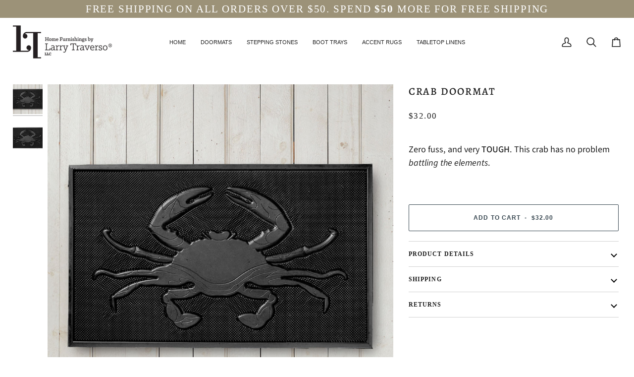

--- FILE ---
content_type: text/css
request_url: https://larrytraverso.com/cdn/shop/t/42/assets/font-settings.css?v=49997070911933396171761930799
body_size: -101
content:
@font-face{font-family:Alegreya;font-weight:500;font-style:normal;font-display:swap;src:url(//larrytraverso.com/cdn/fonts/alegreya/alegreya_n5.c8117fcafde40aec574fccc47c714183c67f21d2.woff2) format("woff2"),url(//larrytraverso.com/cdn/fonts/alegreya/alegreya_n5.e801e4581609b8be8eafbd913614dbf5dee5e150.woff) format("woff")}@font-face{font-family:Source Sans Pro;font-weight:400;font-style:normal;font-display:swap;src:url(//larrytraverso.com/cdn/fonts/source_sans_pro/sourcesanspro_n4.50ae3e156aed9a794db7e94c4d00984c7b66616c.woff2) format("woff2"),url(//larrytraverso.com/cdn/fonts/source_sans_pro/sourcesanspro_n4.d1662e048bd96ae7123e46600ff9744c0d84502d.woff) format("woff")}@font-face{font-family:Alegreya;font-weight:600;font-style:normal;font-display:swap;src:url(//larrytraverso.com/cdn/fonts/alegreya/alegreya_n6.153f38d8855205bc2c2131142a6767c19931a8da.woff2) format("woff2"),url(//larrytraverso.com/cdn/fonts/alegreya/alegreya_n6.cf6f18085fad5f222ecdada88df93ecef4d74ea2.woff) format("woff")}@font-face{font-family:Source Sans Pro;font-weight:500;font-style:normal;font-display:swap;src:url(//larrytraverso.com/cdn/fonts/source_sans_pro/sourcesanspro_n5.783a0e56914d4f6f44d3728e24352fac8739bbef.woff2) format("woff2"),url(//larrytraverso.com/cdn/fonts/source_sans_pro/sourcesanspro_n5.a0c268a4943a8f0e51c6ea7086c7d033d0e9efb7.woff) format("woff")}@font-face{font-family:Source Sans Pro;font-weight:400;font-style:italic;font-display:swap;src:url(//larrytraverso.com/cdn/fonts/source_sans_pro/sourcesanspro_i4.130f29b9baa0095b80aea9236ca9ef6ab0069c67.woff2) format("woff2"),url(//larrytraverso.com/cdn/fonts/source_sans_pro/sourcesanspro_i4.6146c8c8ae7b8853ccbbc8b859fcf805016ee743.woff) format("woff")}@font-face{font-family:Source Sans Pro;font-weight:500;font-style:italic;font-display:swap;src:url(//larrytraverso.com/cdn/fonts/source_sans_pro/sourcesanspro_i5.61c872f468360a84258b503468d166adafed3b61.woff2) format("woff2"),url(//larrytraverso.com/cdn/fonts/source_sans_pro/sourcesanspro_i5.e22ae342ea725c020db78e86307afe3e2d3b9ea0.woff) format("woff")}
/*# sourceMappingURL=/cdn/shop/t/42/assets/font-settings.css.map?v=49997070911933396171761930799 */
